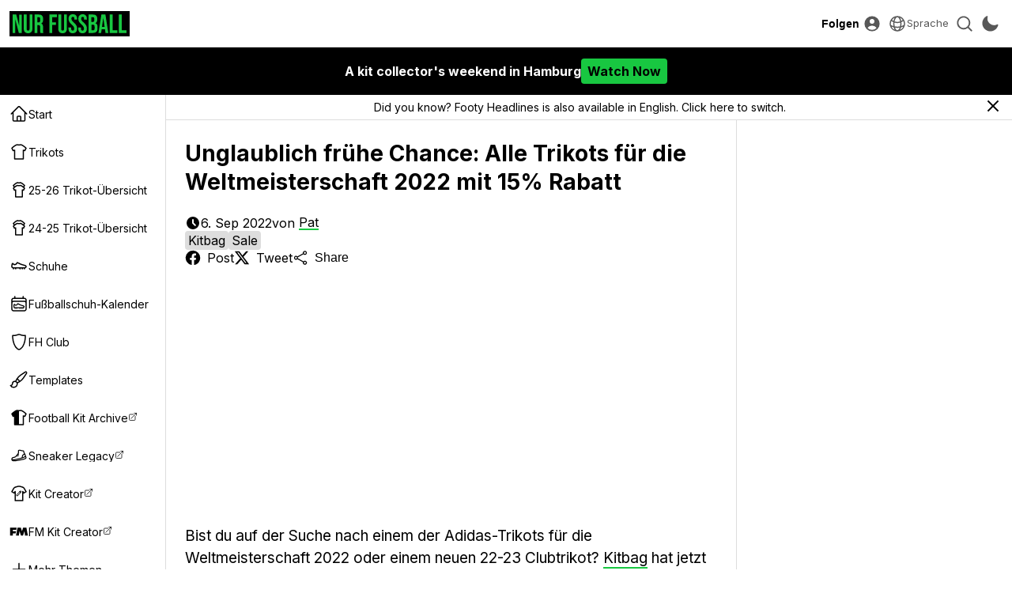

--- FILE ---
content_type: text/html; charset=utf-8
request_url: https://www.google.com/recaptcha/api2/aframe
body_size: 113
content:
<!DOCTYPE HTML><html><head><meta http-equiv="content-type" content="text/html; charset=UTF-8"></head><body><script nonce="uhP0ysRPNrU9CxDoec-PQQ">/** Anti-fraud and anti-abuse applications only. See google.com/recaptcha */ try{var clients={'sodar':'https://pagead2.googlesyndication.com/pagead/sodar?'};window.addEventListener("message",function(a){try{if(a.source===window.parent){var b=JSON.parse(a.data);var c=clients[b['id']];if(c){var d=document.createElement('img');d.src=c+b['params']+'&rc='+(localStorage.getItem("rc::a")?sessionStorage.getItem("rc::b"):"");window.document.body.appendChild(d);sessionStorage.setItem("rc::e",parseInt(sessionStorage.getItem("rc::e")||0)+1);localStorage.setItem("rc::h",'1769680503431');}}}catch(b){}});window.parent.postMessage("_grecaptcha_ready", "*");}catch(b){}</script></body></html>

--- FILE ---
content_type: text/javascript
request_url: https://www.nurfussball.com/js/main.1769009509.js
body_size: 5310
content:
function UpdateLazyLoadImages() {
  [...document.querySelectorAll(".lazyload")].forEach((el) => {
    if (
      el.dataset?.srcDark &&
      el.dataset?.srcLight &&
      el.dataset?.srcDark !== "" &&
      el.dataset?.srcLight !== ""
    ) {
      el.dataset.src = window.theme === "dark" ? el.dataset.srcDark : el.dataset.srcLight;
    }

    if (el.closest("picture")) {
      const source = el.closest("picture").querySelector("source");
      if (
        source.dataset?.srcsetDark &&
        source.dataset?.srcsetLight &&
        source.dataset?.srcsetDark !== "" &&
        source.dataset?.srcsetLight !== ""
      ) {
        source.dataset.srcset =
          window.theme === "dark" ? source.dataset.srcsetDark : source.dataset.srcsetLight;
      }
    }
  });
}

if (window.LazyLoad) {
  UpdateLazyLoadImages();
  var lazyLoadInstance = new LazyLoad({
    elements_selector: ".lazyload",
    callback_error(el) {
      if (el.dataset?.srcLight && el.dataset.srcLight !== "" && el.src !== el.dataset.srcLight) {
        el.src = el.dataset.srcLight;
      } else if (el.dataset?.srcError && el.dataset.srcError !== "") {
        el.src = el.dataset.srcError;
      } else {
        el.src = "/static/image-not-found.jpg";
      }
    },
  });
}

function ResetLazyLoad() {
  [...document.querySelectorAll(".lazyload")].forEach((el) => {
    LazyLoad.resetStatus(el);
  });
}

function UpdateLazyLoad() {
  UpdateLazyLoadImages();
  ResetLazyLoad();
  lazyLoadInstance.update();
}

[...document.querySelectorAll(".share-button")].forEach((el) => {
  el.addEventListener("click", function () {
    if (navigator.share) {
      navigator
        .share({
          title: document.title,
          url: document.querySelector("link[rel=canonical]")
            ? document.querySelector("link[rel=canonical]").href
            : document.location.href,
        })
        .then(() => {})
        .catch(console.error);
    }
  });
});

function loadMore() {
  if (!window.fh.more_available) {
    return;
  }

  loadMoreButton.disabled = true;
  const currentPage = window?.fh?.page ?? 1;
  let url = baseUrl + `api/feed.php?p=${currentPage + 1}`;
  if (window?.fh?.label) {
    url += `&label=${window.fh.label}`;
  }
  if (window?.fh?.author) {
    url += `&author=${window.fh.author}`;
  }
  fetch(url)
    .then((res) => res.json())
    .then((json) => {
      console.log(json);
      if (!json.error) {
        document.querySelector(".post-feed").innerHTML += json.html;
        window.fh.lazyloadInstance.update();
        window.fh.more_available = json.more_available;
        window.fh.page++;
      } else {
        console.error(`Failed to load feed: ${json.error}`);
      }
      loadMoreButton.disabled = false;
      if (!window.fh.more_available) {
        loadMoreButton.style.display = "none";
      }
    })
    .catch((err) => {
      console.error(`Failed to load feed: ${err}`);
      loadMoreButton.disabled = false;
    });
}

const observer = new IntersectionObserver(
  (entries) => {
    entries.forEach((entry) => {
      if (entry.isIntersecting) {
        if (entry.target.className === "post-content__slideshow") {
          const images = Array.from(entry.target.querySelectorAll("li")).map((t) =>
            Array.from(t.querySelectorAll("img"))
          );
          images[0].forEach((img) => {
            if (img.dataset.llStatus !== "loaded") {
              LazyLoad.load(img);
            }
          });
          images[2].forEach((img) => {
            if (img.dataset.llStatus !== "loaded") {
              LazyLoad.load(img);
            }
          });
          observer.unobserve(entry.target);
        }
        if (entry.target.classList.contains("adsense")) {
          const el = entry.target;
          const w = el.getBoundingClientRect().width;
          if (w > 0) {
            el.classList.add("adsbygoogle");
            el.classList.remove("adsense");
            (adsbygoogle = window.adsbygoogle || []).push({});
            observer.unobserve(entry.target);
          }
        } else {
          feeds.forEach((feed) => {
            if (feed.btn === entry.target) {
              feed.loadMore();
            }
          });
          bootCalendars.forEach((calendar) => {
            if (calendar.btn === entry.target) {
              calendar.loadMore();
            }
          });
        }
      }
    });
  },
  {
    rootMargin: "600px",
  }
);
if (document.querySelector(".post-feed")) {
  // observer.observe(document.querySelector(".post-feed"));
}

const feeds = [];
function Feed(btn) {
  feeds.push(this);
  this.btn = btn;
  this.feed = btn.parentElement.parentElement.querySelector(".post-feed");

  this.popularRanking = JSON.parse(this.feed.dataset.popularRanking);
  this.moreAvailable = JSON.parse(this.feed.dataset.moreAvailable);
  this.label = JSON.parse(this.feed.dataset.label);
  this.author = JSON.parse(this.feed.dataset.author);
  this.year = JSON.parse(this.feed.dataset.year);
  this.page = 1;

  this.loadMore = () => {
    this.btn.blur();
    this.btn.disabled = true;
    const currentPage = this.page ?? 1;
    let url = baseUrl + `api/feed.php?p=${currentPage + 1}`;
    if (this.label) {
      url += `&label=${this.label}`;
    }
    if (this.author) {
      url += `&author=${this.author}`;
    }
    if (this.popularRanking) {
      url += `&popular-ranking=${this.popularRanking ? 1 : 0}`;
    }
    if (this.year) {
      url += `&year=${this.year}`;
    }
    fetch(url)
      .then((res) => res.json())
      .then((json) => {
        if (!json.error) {
          var templateTmp = document.createElement("template");
          templateTmp.innerHTML = json.html;
          // const adCount = [...templateTmp.content.querySelectorAll(".adsbygoogle")].length;
          this.feed.appendChild(templateTmp.content);
          // for (let i = 0; i < adCount; i++) {
          // (adsbygoogle = window.adsbygoogle || []).push({});
          // }
          // this.btn.previousElementSibling.innerHTML += json.html;
          lazyLoadInstance.update();
          loadAds();
          this.moreAvailable = json.more_available;
          this.page++;
        } else {
          console.error(`Failed to load feed: ${json.error}`);
        }
        this.btn.disabled = false;
        if (!this.moreAvailable) {
          this.btn.style.display = "none";
        }
      })
      .catch((err) => {
        console.error(`Failed to load feed: ${err}`);
        this.btn.disabled = false;
      });
  };

  this.btn.addEventListener("click", this.loadMore);

  // intersection observer
  observer.observe(this.btn);
}

if (document.querySelector(".post-feed-container .load-more-button")) {
  [...document.querySelectorAll(".post-feed-container .load-more-button")].forEach((btn) => {
    new Feed(btn);
  });
}

const bootCalendars = [];
function BootCalendar(btn) {
  bootCalendars.push(this);
  this.btn = btn;
  this.feed = btn.parentElement.parentElement.querySelector(".boot-calendar");

  this.moreAvailable = JSON.parse(this.feed.dataset.moreAvailable);
  this.brand = JSON.parse(this.feed.dataset.brand);
  this.upcoming = JSON.parse(this.feed.dataset.upcoming);
  this.page = 1;

  this.loadMore = () => {
    this.btn.blur();
    this.btn.disabled = true;
    const currentPage = this.page ?? 1;
    let url =
      baseUrl + `api/boot-calendar.php?p=${currentPage + 1}&upcoming=${this.upcoming ? 1 : 0}`;
    if (this.brand) {
      url += `&brand=${this.brand}`;
    }
    fetch(url)
      .then((res) => res.json())
      .then((json) => {
        if (!json.error) {
          var templateTmp = document.createElement("template");
          templateTmp.innerHTML = json.html;
          // const adCount = [...templateTmp.content.querySelectorAll(".adsbygoogle")].length;
          this.feed.appendChild(templateTmp.content);
          // for (let i = 0; i < adCount; i++) {
          // (adsbygoogle = window.adsbygoogle || []).push({});
          // }
          // this.btn.previousElementSibling.innerHTML += json.html;
          lazyLoadInstance.update();
          loadAds();
          this.moreAvailable = json.more_available;
          this.page++;
        } else {
          console.error(`Failed to load feed: ${json.error}`);
        }
        this.btn.disabled = false;
        if (!this.moreAvailable) {
          this.btn.style.display = "none";
        }
      })
      .catch((err) => {
        console.error(`Failed to load feed: ${err}`);
        this.btn.disabled = false;
      });
  };

  this.btn.addEventListener("click", this.loadMore);

  // intersection observer
  observer.observe(this.btn);
}

if (document.querySelector(".boot-calendar-container .load-more-button")) {
  [...document.querySelectorAll(".boot-calendar-container .load-more-button")].forEach((btn) => {
    new BootCalendar(btn);
  });
}

if (document.querySelector(".tab-container")) {
  const tabContainerCount = document.querySelectorAll(".tab-container__titles").length;
  [...document.querySelectorAll(".tab-container")].forEach((tabContainer) => {
    if (
      tabContainer.querySelector(".tab-container__title") &&
      tabContainer.querySelector(".tab-container__content-tab")
    ) {
      var activeSection = null;
      if (tabContainer.dataset.section) {
        activeSection = JSON.parse(tabContainer.dataset.section);
      } else {
        activeSection = new URL(document.URL).searchParams.get("section");
      }
      var validSections = [...tabContainer.querySelectorAll(".tab-container__title")].map((el) =>
        el.textContent.trim()
      );

      if (activeSection && validSections.includes(activeSection)) {
        [...tabContainer.querySelectorAll(".tab-container__title")].forEach((el) => {
          if (el.textContent.trim() === activeSection) {
            el.classList.add("active");
          }
        });
        tabContainer
          .querySelector(`.tab-container__content-tab[data-id="${activeSection}"]`)
          .classList.add("active");
      } else {
        tabContainer.querySelector(".tab-container__title").classList.add("active");
        tabContainer.querySelector(".tab-container__content-tab").classList.add("active");
      }

      [...tabContainer.querySelectorAll(".tab-container__title")].forEach((title) => {
        title.addEventListener("click", (e) => {
          if (title.classList.contains("active")) {
            return;
          }

          tabContainer.querySelector(".tab-container__title.active").classList.remove("active");
          e.target.classList.add("active");
          tabContainer
            .querySelector(".tab-container__content-tab.active")
            .classList.remove("active");
          tabContainer
            .querySelector(`.tab-container__content-tab[data-id="${title.textContent}"]`)
            .classList.add("active");
          loadAds();

          if (tabContainerCount === 1) {
            const baseUrl = document.URL.split("?")[0];
            history.pushState(
              null,
              "",
              baseUrl + "?section=" + encodeURIComponent(title.textContent)
            );
          }
        });
      });
    }
  });
  if (tabContainerCount === 1) {
    window.addEventListener("popstate", (event) => {
      const selectedTab =
        new URLSearchParams(document.location.search).get("section") ??
        document.querySelector(".tab-container__title").textContent;

      document.querySelector(".tab-container__title.active").classList.remove("active");
      [...document.querySelectorAll(".tab-container__title")].forEach((el) => {
        if (el.textContent === selectedTab) {
          el.classList.add("active");
        }
      });
      document.querySelector(".tab-container__content-tab.active").classList.remove("active");
      document
        .querySelector(`.tab-container__content-tab[data-id="${selectedTab}"]`)
        .classList.add("active");

      loadAds();
    });
  }
}

if (document.querySelector("#archive-years-container")) {
  [...document.querySelectorAll("#archive-years-container > button")].forEach((button) => {
    button.addEventListener("click", (e) => {
      const feed = e.target.parentElement.parentElement.querySelector(".post-feed-container");
      const label = JSON.parse(feed.querySelector(".post-feed").dataset.label);
      const year = button.dataset.year;
      let url = baseUrl + `api/feed.php?label=${label}&year=${year}&full_markup=1`;
      feed.innerHTML = "";
      fetch(url)
        .then((res) => res.json())
        .then((json) => {
          if (!json.error) {
            feed.innerHTML = json.html;
            if (feed.querySelector(".load-more-button")) {
              new Feed(feed.querySelector(".load-more-button"));
            }
            lazyLoadInstance.update();
            loadAds();
            e.target.parentElement.querySelector(".button.primary").classList.remove("primary");
            e.target.classList.add("primary");
          } else {
            console.error(`Failed to load feed: ${json.error}`);
          }
        })
        .catch((err) => {
          console.error(`Failed to load feed: ${err}`);
        });
    });
  });
}

if (document.getElementById("mode-switch-btn")) {
  document.getElementById("mode-switch-btn").addEventListener("click", (e) => {
    const curVal = document.documentElement.dataset.theme;
    const newVal = curVal === "light" ? "dark" : "light";

    document.documentElement.dataset.theme = newVal;
    localStorage.setItem("mode", newVal);
    window.theme = newVal;

    UpdateLazyLoad();
  });
}

if (document.getElementById("nav-toggle")) {
  document.getElementById("nav-toggle").addEventListener("click", () => {
    document.getElementById("side-nav").classList.toggle("visible");
    if (document.getElementById("onesignal-bell-container")) {
      document.getElementById("onesignal-bell-container").style.display = document
        .getElementById("side-nav")
        .classList.contains("visible")
        ? "none"
        : "";
    }
  });
}

if (document.getElementById("navigation__close-btn")) {
  document.getElementById("navigation__close-btn").addEventListener("click", () => {
    document.getElementById("side-nav").classList.remove("visible");
    if (document.getElementById("onesignal-bell-container")) {
      document.getElementById("onesignal-bell-container").style.display = document
        .getElementById("side-nav")
        .classList.contains("visible")
        ? "none"
        : "";
    }
  });
}

if (document.getElementById("search-btn")) {
  document.getElementById("search-btn").addEventListener("click", (e) => {
    e.stopPropagation();
    document.querySelector(".search-container").classList.toggle("visible");
    if (document.querySelector(".search-container").classList.contains("visible")) {
      document.querySelector(".search-container__input").focus();
    }
  });
  window.addEventListener("click", (e) => {
    if (
      e.target !== document.querySelector(".search-container") &&
      !domParentsInclude(e.target, "search-container")
    ) {
      document.querySelector(".search-container").classList.remove("visible");
    }
  });
}

if (document.querySelector(".search-container__cancel")) {
  document.querySelector(".search-container__cancel").addEventListener("click", () => {
    document.querySelector(".search-container").classList.remove("visible");
  });
}

if (document.querySelector(".search-container")) {
  document.querySelector(".search-container").addEventListener("keydown", (e) => {
    if (e.key === "Escape") {
      document.querySelector(".search-container").classList.remove("visible");
    }
  });
}

if (document.getElementById("follow-btn")) {
  document.getElementById("follow-btn").addEventListener("click", (e) => {
    e.target.parentElement.querySelector(".header-text-button-content").classList.toggle("visible");
  });
}

function executeQuery(evt) {
  evt.preventDefault();
  var input = evt.target.q;
  var element = google.search.cse.element.getElement("searchresults-only0");
  if (input.value == "") {
    element.clearAllResults();
  } else {
    element.execute(input.value);
  }
  return false;
}

var timeout;

function updateQuery(evt) {
  clearTimeout(timeout);
  timeout = setTimeout(function () {
    var val = evt.target.value;
    // labels
    fetch(baseUrl + `api/search.php?q=${val}`)
      .then((res) => res.json())
      .then((json) => {
        if (!json.error) {
          var el = document.querySelector(".search-container__labels");
          el.innerHTML = json.html;

          el.style.margin = json.results.length ? "16px 0" : "";
        } else {
          // error handling
        }
      })
      .catch((err) => {});
    // google
    var element = google.search.cse.element.getElement("searchresults-only0");
    if (val == "") {
      element.clearAllResults();
    } else {
      element.execute(val);
    }
  }, 200);
}

document.querySelector(".search-container__input").addEventListener("input", updateQuery);

function loadAds() {
  if (!!window.checkRepeaterAdsOnPage) {
    checkRepeaterAdsOnPage(true);
  } else {
    [...document.querySelectorAll(".adsense")].forEach((el) => {
      observer.observe(el);
    });
  }
}

loadAds();

var disqusLoaded = false;
function loadDisqus() {
  if (disqusLoaded) return;

  if (document.getElementById("button-disqus")) {
    document
      .getElementById("button-disqus")
      .parentElement.removeChild(document.getElementById("button-disqus"));
  }

  const script = document.createElement("script");
  script.type = "text/javascript";
  script.async = true;
  script.src = "https://footyheadlines.disqus.com/blogger_item.js";

  (
    document.getElementsByTagName("head")[0] || document.getElementsByTagName("body")[0]
  ).appendChild(script);

  disqusLoaded = true;
}

if (document.getElementById("button-disqus")) {
  document.getElementById("button-disqus").addEventListener("click", loadDisqus);
}

if (document.getElementById("load-comments")) {
  document.getElementById("load-comments").addEventListener("click", loadDisqus);
}

[...document.querySelectorAll(".post-content__slideshow")].forEach((el) => {
  observer.observe(el);
});

function loadFkaEmbed() {
  if (typeof fh !== "undefined" && fh.labels) {
    if (fh.labels.includes("Kits")) {
      const apiUrl =
        "https://www.footballkitarchive.com/api/get-embed.php?url=" +
        document.URL.split("html")[0] +
        "html";

      fetch(apiUrl)
        .then((res) => res.json())
        .then((json) => {
          if (!json.error) {
            var templateTmp = document.createElement("template");
            templateTmp.innerHTML =
              "<div class='vote-embed-container'><iframe class='vote-embed' src='" +
              json.embed_url +
              "'></iframe></div>";
            document.querySelector(".post-item__content").appendChild(templateTmp.content);
          }
        })
        .catch((err) => {});
    }
  }
}

loadFkaEmbed();

function getCookie(cname) {
  var name = cname + "=";
  // var decodedCookie = decodeURIComponent(document.cookie);
  var decodedCookie = document.cookie;
  var ca = decodedCookie.split(";");
  for (var i = 0; i < ca.length; i++) {
    var c = ca[i];
    while (c.charAt(0) == " ") {
      c = c.substring(1);
    }
    if (c.indexOf(name) == 0) {
      return c.substring(name.length, c.length);
    }
  }
  return "";
}

function DismissLanguageHint() {
  const HeaderNode = document.querySelector(".lang-note");
  HeaderNode.parentElement.parentElement.removeChild(HeaderNode.parentNode);

  var d = new Date();
  d.setTime(d.getTime() + 7 * 24 * 60 * 60 * 1000);
  var expires = "expires=" + d.toUTCString();
  document.cookie = "language-dismissed=1;" + expires + ";path=/";
}

function displayLanguageHint() {
  if (getCookie("language-dismissed") === "1") {
    return;
  }

  const selectedLang = document.querySelector("html").lang;
  const availableLangs = [...document.querySelectorAll("link[rel=alternate]")]
    .filter((t) => !!t.hreflang)
    .map((t) => {
      return { lang: t.hreflang, url: t.href };
    });
  const browserLang = navigator.language || navigator.userLanguage;
  const hints = {
    en: "Did you know? Footy Headlines is also available in English. Click here to switch.",
    de: "Wusstest du schon? Footy Headlines ist auch auf Deutsch verfügbar. Klicke hier, um zu wechseln.",
    es: "¿Sabías que? Footy Headlines también está disponible en español. Haz clic aquí para cambiar.",
    fr: "Saviez-vous que? Footy Headlines est également disponible en français. Cliquez ici pour changer.",
    it: "Lo sapevi? Footy Headlines è disponibile anche in italiano. Clicca qui per cambiare.",
    pt: "Você sabia? Footy Headlines também está disponível em português. Clique aqui para mudar.",
  };

  for (let i = 0; i < availableLangs.length; i++) {
    const el = availableLangs[i];

    if (browserLang.indexOf(el.lang) > -1) {
      if (selectedLang != el.lang) {
        const headerNote = document.createElement("div");
        headerNote.innerHTML =
          '<div class="lang-note" lang="' +
          el.lang +
          '">' +
          '<div class="lang-note__content">' +
          "<a href='" +
          el.url +
          "'>" +
          hints[el.lang] +
          "</a>" +
          "</div>" +
          '<button class="lang-note__button" id="dismiss-language-hint" onclick="DismissLanguageHint()"><svg viewBox="0 0 24 24" fill="currentColor"><path d="M20.855 22.975L1.025 3.145l2.12-2.121 19.83 19.83z"></path><path d="M1.024 20.854l19.83-19.83 2.121 2.122-19.83 19.83z"></path></svg></button>' +
          "</div>";

        document.querySelector(".content").prepend(headerNote);
      }
      break;
    }
  }
}

displayLanguageHint();

if (document.getElementById("language-dropdown")) {
  document.getElementById("language-dropdown").addEventListener("change", (e) => {
    const langUrl = e.target.value;
    if (langUrl) {
      window.location.href = langUrl;
    }
  });
}

// push badge
(function () {
  async function initPushBadge() {
    const badge = document.getElementById("push-badge");
    if (!badge || typeof PushManager === "undefined") return;

    const button = badge.querySelector(".push-badge__button");
    const textSpan = badge.querySelector(".push-badge__text");

    // Check if push is supported
    if (!PushManager.isSupported()) {
      return; // Don't show badge if not supported
    }

    const permission = PushManager.getPermissionStatus();

    const isSubscribed = await PushManager.isSubscribed();

    if (isSubscribed) {
      // Already subscribed - show link to manage
      badge.classList.add("push-badge--subscribed");
      textSpan.textContent = "Notifications";
      button.setAttribute("aria-label", "Manage notifications");
    }

    button.addEventListener("click", async function () {
      const isSubscribed = await PushManager.isSubscribed();

      console.log("Push badge button clicked. Subscribed:", isSubscribed);

      if (isSubscribed) {
        // Already subscribed - manage
        window.location.href = "/page/notifications/";
      } else {
        // Not subscribed - prompt to enable
        button.disabled = true;
        textSpan.textContent = "Please wait...";
        try {
          await PushManager.subscribe();
          badge.classList.add("push-badge--subscribed");
          textSpan.textContent = "Notifications";
          button.setAttribute("aria-label", "Manage notifications");
        } catch (error) {
          window.location.href = "/page/notifications/";
        } finally {
          button.disabled = false;
        }
      }
    });

    // Listen for subscription changes from other components (e.g., notifications page)
    window.addEventListener("pushSubscriptionChange", function (e) {
      if (e.detail.subscribed) {
        badge.classList.add("push-badge--subscribed");
        textSpan.textContent = "Notifications";
        button.setAttribute("aria-label", "Manage notifications");
      } else {
        badge.classList.remove("push-badge--subscribed");
        textSpan.textContent = "Enable Notifications";
        button.setAttribute("aria-label", "Subscribe to notifications");
      }
    });

    // Show the badge
    badge.style.display = "block";
  }

  if (document.readyState === "loading") {
    document.addEventListener("DOMContentLoaded", initPushBadge);
  } else {
    initPushBadge();
  }
})();


--- FILE ---
content_type: application/javascript; charset=utf-8
request_url: https://fundingchoicesmessages.google.com/f/AGSKWxUfgl-AZYDG8BE8V-nVRwJiLENo80tGZ6pom6o6lTF5a5prezB4U-_97rY653AbFTRJph6U4wqPMs6XOyaQ0yPsHnjE2UZ5sm5CVEkAEZCEU83px-kpzSHhwFCtqdaHlV5CrB4pvKvCzPxaMUVG_QzTee367CbzC9bpj6dWGIi-Tr_4vBHkuW9ltB6r/_/ad_spot./adrun./bnrsrv./dynamicad?/adserver3.
body_size: -1284
content:
window['7d4dbc60-8d25-461a-ac89-4cc5d8baacd8'] = true;